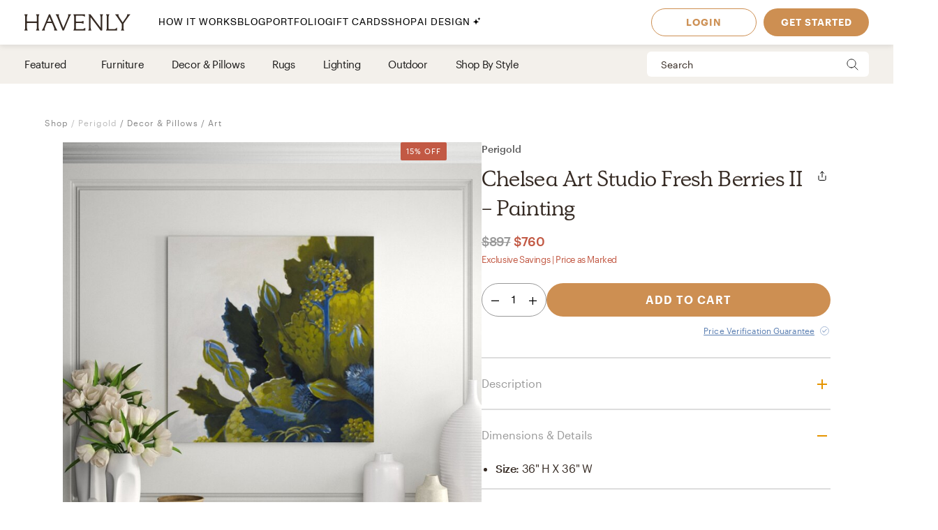

--- FILE ---
content_type: text/css; charset=UTF-8
request_url: https://havenly.com/_next/static/css/14e39e34ab93e58f.css
body_size: 3304
content:
.Button_isDesktopOnly___2ciz{display:none}@media(min-width:1024px){.Button_isDesktopOnly___2ciz{display:flex}}@keyframes NavLinks_fadeIn__FN9TT{0%{opacity:0}to{opacity:1}}@keyframes NavLinks_fadeOut__WS2Ry{0%{opacity:1}to{opacity:0}}@keyframes NavLinks_fadeDown__H0Bqo{0%{opacity:0;transform:translateY(-20px)}to{opacity:1;transform:none}}@keyframes NavLinks_fadeUp__EEoj1{0%{opacity:0;transform:translateY(20px)}to{opacity:1;transform:none}}@keyframes NavLinks_fadeLeft__57TMW{0%{opacity:0;transform:translateX(20px)}to{opacity:1;transform:none}}@keyframes NavLinks_fadeRight__7ooqD{0%{opacity:0;transform:translateX(-20px)}to{opacity:1;transform:none}}@keyframes NavLinks_pop__gzxbV{0%{opacity:0;transform:scale(.25)}50%{opacity:1;transform:scale(1.15)}65%{opacity:1;transform:scale(.9)}75%{opacity:1;transform:scale(1.05)}82%{opacity:1;transform:scale(.975)}90%{opacity:1;transform:scale(1.015)}to{opacity:1;transform:none}}@keyframes NavLinks_rotateSlideUpwards__8D_qF{0%{opacity:0;transform:translate3d(0,10px,-50px) rotateX(-10deg)}to{opacity:1;transform:none}}@keyframes NavLinks_popIn__X7fxr{0%{opacity:0;transform:scale(.65)}80%{opacity:1;transform:scale(1.05)}to{opacity:1;transform:none}}@keyframes NavLinks_pressAndRelease__ziwhQ{0%,to{transform:none}40%{transform:scale(.95)}}.NavLinks_NavLinks__yq9c4{display:flex;align-items:center;width:100%;height:100%;margin-right:3vw}.NavLinks_NavLinks__yq9c4 .NavLinks_Logo__h_BoL{position:relative;z-index:1040;line-height:0}.NavLinks_NavLinks__yq9c4 .NavLinks_Logo__h_BoL svg{height:24px}.NavLinks_NavLinks__yq9c4 .NavLinks_Logo__h_BoL path{fill:#362b24;transition:all .25s ease}.NavLinks_NavLinks__yq9c4 .NavLinks_Logo__h_BoL.NavLinks_Conflicting__4Uzq3 path{stroke:#fff;fill:#fff}.NavLinks_NavLinks__yq9c4 .NavLinks_MenuLinkList__Ax2lY{list-style-type:none;width:100%;margin:0;gap:clamp(5px,2vw,49px)}.NavLinks_NavLinks__yq9c4 .NavLinks_MenuLinkList__Ax2lY,.NavLinks_NavLinks__yq9c4 .NavLinks_MenuLinkList__Ax2lY .NavLinks_MenuLinkContainer__qXZrv{display:flex;align-items:center;justify-content:flex-start;height:100%}.NavLinks_NavLinks__yq9c4 .NavLinks_MenuLinkList__Ax2lY .NavLinks_MenuLinkContainer__qXZrv .NavLinks_MenuLinkTitle__RcjGA{position:relative;z-index:1040;cursor:pointer;display:flex;height:100%;align-items:center;transition:color .25s ease;white-space:nowrap}.NavLinks_NavLinks__yq9c4 .NavLinks_MenuLinkList__Ax2lY .NavLinks_MenuLinkContainer__qXZrv .NavLinks_MenuLinkTitle__RcjGA:hover{text-decoration:none}.NavLinks_NavLinks__yq9c4 .NavLinks_MenuLinkList__Ax2lY .NavLinks_MenuLinkContainer__qXZrv .NavLinks_MenuLinkTitle__RcjGA span:after{display:block;content:"";border-bottom:1px solid;transform:scaleX(0);transition:transform .25s ease-in-out 5ms}.NavLinks_NavLinks__yq9c4 .NavLinks_MenuLinkList__Ax2lY .NavLinks_MenuLinkContainer__qXZrv .NavLinks_MenuLinkTitle__RcjGA:hover span:after{transform:scaleX(1);text-decoration:none}.NavLinks_NavLinks__yq9c4 .NavLinks_MenuLinkList__Ax2lY .NavLinks_MenuLinkContainer__qXZrv .NavLinks_MenuLinkTitle__RcjGA.NavLinks_Conflicting__4Uzq3{color:#fff}.NavLinks_NavLinks__yq9c4 .NavLinks_MenuLinkList__Ax2lY .NavLinks_MenuLinkContainer__qXZrv .NavLinks_SubNavContainer__u_EDt{left:0;bottom:1px;position:absolute}.NavLinks_NavLinks__yq9c4 .NavLinks_MenuLinkList__Ax2lY .NavLinks_MenuLinkContainer__qXZrv .NavLinks_SubNavContainer__u_EDt .NavLinks_Outline__9IELz{width:auto;top:0;left:0;right:0;position:absolute;margin:0 30px}.NavLinks_NavLinks__yq9c4 .NavLinks_MenuLinkList__Ax2lY .NavLinks_MenuLinkContainer__qXZrv .NavLinks_SubNavContainer__u_EDt nav{display:flex;gap:10px;flex-direction:row;box-shadow:0 2px 2px -2px rgba(0,0,0,.1);background:#fff;justify-content:space-around;z-index:1040;width:100%;transition:all .3s;position:fixed;overflow:hidden;max-height:0;opacity:0}.NavLinks_NavLinks__yq9c4 .NavLinks_MenuLinkList__Ax2lY .NavLinks_MenuLinkContainer__qXZrv:hover .NavLinks_SubNavContainer__u_EDt nav{max-height:500px;opacity:1;padding:30px max(35px,calc((100vw - 1440px) / 2 + 35px))}.NavLinks_NavLinks__yq9c4 .NavLinks_OverrideWrapper__VUBTi{width:100%;text-align:center}@keyframes LoggedOutHeader_fadeIn__hoORV{0%{opacity:0}to{opacity:1}}@keyframes LoggedOutHeader_fadeOut__JJbf3{0%{opacity:1}to{opacity:0}}@keyframes LoggedOutHeader_fadeDown__pk11T{0%{opacity:0;transform:translateY(-20px)}to{opacity:1;transform:none}}@keyframes LoggedOutHeader_fadeUp__XlM_G{0%{opacity:0;transform:translateY(20px)}to{opacity:1;transform:none}}@keyframes LoggedOutHeader_fadeLeft__Ah4HI{0%{opacity:0;transform:translateX(20px)}to{opacity:1;transform:none}}@keyframes LoggedOutHeader_fadeRight__AjmTm{0%{opacity:0;transform:translateX(-20px)}to{opacity:1;transform:none}}@keyframes LoggedOutHeader_pop__f2eLa{0%{opacity:0;transform:scale(.25)}50%{opacity:1;transform:scale(1.15)}65%{opacity:1;transform:scale(.9)}75%{opacity:1;transform:scale(1.05)}82%{opacity:1;transform:scale(.975)}90%{opacity:1;transform:scale(1.015)}to{opacity:1;transform:none}}@keyframes LoggedOutHeader_rotateSlideUpwards__GpKlY{0%{opacity:0;transform:translate3d(0,10px,-50px) rotateX(-10deg)}to{opacity:1;transform:none}}@keyframes LoggedOutHeader_popIn__weRhu{0%{opacity:0;transform:scale(.65)}80%{opacity:1;transform:scale(1.05)}to{opacity:1;transform:none}}@keyframes LoggedOutHeader_pressAndRelease__KrEpo{0%,to{transform:none}40%{transform:scale(.95)}}.LoggedOutHeader_Opaque__aYkPX{background-color:#fff}.LoggedOutHeader_ButtonsContainer__QIKgL{z-index:1040;display:flex;align-items:center}.LoggedOutHeader_ButtonsContainer__QIKgL a{margin-left:10px;transition:all .25s ease}@keyframes CustomerHeader_fadeIn__cOXSz{0%{opacity:0}to{opacity:1}}@keyframes CustomerHeader_fadeOut__vszaz{0%{opacity:1}to{opacity:0}}@keyframes CustomerHeader_fadeDown__A_nLG{0%{opacity:0;transform:translateY(-20px)}to{opacity:1;transform:none}}@keyframes CustomerHeader_fadeUp__3Hrxx{0%{opacity:0;transform:translateY(20px)}to{opacity:1;transform:none}}@keyframes CustomerHeader_fadeLeft__BvSzS{0%{opacity:0;transform:translateX(20px)}to{opacity:1;transform:none}}@keyframes CustomerHeader_fadeRight__DvwK4{0%{opacity:0;transform:translateX(-20px)}to{opacity:1;transform:none}}@keyframes CustomerHeader_pop__RZVjO{0%{opacity:0;transform:scale(.25)}50%{opacity:1;transform:scale(1.15)}65%{opacity:1;transform:scale(.9)}75%{opacity:1;transform:scale(1.05)}82%{opacity:1;transform:scale(.975)}90%{opacity:1;transform:scale(1.015)}to{opacity:1;transform:none}}@keyframes CustomerHeader_rotateSlideUpwards__69yEl{0%{opacity:0;transform:translate3d(0,10px,-50px) rotateX(-10deg)}to{opacity:1;transform:none}}@keyframes CustomerHeader_popIn__aGIG6{0%{opacity:0;transform:scale(.65)}80%{opacity:1;transform:scale(1.05)}to{opacity:1;transform:none}}@keyframes CustomerHeader_pressAndRelease__6HGrI{0%,to{transform:none}40%{transform:scale(.95)}}.CustomerHeader_Opaque__3XtSF{background-color:#fff}.CustomerHeader_ButtonsContainer__yRYVd{z-index:1040;display:flex;align-items:center;gap:24px}@keyframes DesktopHeader_fadeIn__eDcot{0%{opacity:0}to{opacity:1}}@keyframes DesktopHeader_fadeOut__37vGO{0%{opacity:1}to{opacity:0}}@keyframes DesktopHeader_fadeDown__8Zp_k{0%{opacity:0;transform:translateY(-20px)}to{opacity:1;transform:none}}@keyframes DesktopHeader_fadeUp__lAAT7{0%{opacity:0;transform:translateY(20px)}to{opacity:1;transform:none}}@keyframes DesktopHeader_fadeLeft__VM2G2{0%{opacity:0;transform:translateX(20px)}to{opacity:1;transform:none}}@keyframes DesktopHeader_fadeRight__IUdJl{0%{opacity:0;transform:translateX(-20px)}to{opacity:1;transform:none}}@keyframes DesktopHeader_pop__FkWEc{0%{opacity:0;transform:scale(.25)}50%{opacity:1;transform:scale(1.15)}65%{opacity:1;transform:scale(.9)}75%{opacity:1;transform:scale(1.05)}82%{opacity:1;transform:scale(.975)}90%{opacity:1;transform:scale(1.015)}to{opacity:1;transform:none}}@keyframes DesktopHeader_rotateSlideUpwards__vSN_e{0%{opacity:0;transform:translate3d(0,10px,-50px) rotateX(-10deg)}to{opacity:1;transform:none}}@keyframes DesktopHeader_popIn__BWZnx{0%{opacity:0;transform:scale(.65)}80%{opacity:1;transform:scale(1.05)}to{opacity:1;transform:none}}@keyframes DesktopHeader_pressAndRelease__BUKH8{0%,to{transform:none}40%{transform:scale(.95)}}.DesktopHeader_DesktopHeader__gih0a{transition:background-color .25s ease;display:none}.DesktopHeader_DesktopHeader__gih0a:hover{background-color:#fff}@media(min-width:1100px){.DesktopHeader_DesktopHeader__gih0a{display:block}}.DesktopHeader_DesktopHeader__gih0a.DesktopHeader_isScrolled__qbeJ2{background-color:#fff}.DesktopHeader_DesktopHeader__gih0a>nav{padding:0 max(35px,calc((100vw - 1440px) / 2 + 35px));display:flex;align-items:center;justify-content:space-between;flex-direction:row;height:64px;min-height:64px}@keyframes SearchBar_fadeIn__GyaLl{0%{opacity:0}to{opacity:1}}@keyframes SearchBar_fadeOut__XG7zy{0%{opacity:1}to{opacity:0}}@keyframes SearchBar_fadeDown__91Ho3{0%{opacity:0;transform:translateY(-20px)}to{opacity:1;transform:none}}@keyframes SearchBar_fadeUp__ZA7Ft{0%{opacity:0;transform:translateY(20px)}to{opacity:1;transform:none}}@keyframes SearchBar_fadeLeft__5SDg8{0%{opacity:0;transform:translateX(20px)}to{opacity:1;transform:none}}@keyframes SearchBar_fadeRight__pp57y{0%{opacity:0;transform:translateX(-20px)}to{opacity:1;transform:none}}@keyframes SearchBar_pop__SBaNk{0%{opacity:0;transform:scale(.25)}50%{opacity:1;transform:scale(1.15)}65%{opacity:1;transform:scale(.9)}75%{opacity:1;transform:scale(1.05)}82%{opacity:1;transform:scale(.975)}90%{opacity:1;transform:scale(1.015)}to{opacity:1;transform:none}}@keyframes SearchBar_rotateSlideUpwards__cHcLC{0%{opacity:0;transform:translate3d(0,10px,-50px) rotateX(-10deg)}to{opacity:1;transform:none}}@keyframes SearchBar_popIn__yFOgl{0%{opacity:0;transform:scale(.65)}80%{opacity:1;transform:scale(1.05)}to{opacity:1;transform:none}}@keyframes SearchBar_pressAndRelease__gGDik{0%,to{transform:none}40%{transform:scale(.95)}}.SearchBar_Desktop__YA551{display:none}@media(min-width:1100px){.SearchBar_Desktop__YA551{display:block}}.SearchBar_Mobile___x2TM{display:block}@media(min-width:1100px){.SearchBar_Mobile___x2TM{display:none}}.SearchBar_Mobile___x2TM .SearchBar_Search__P_qOD svg{transform:translateY(-2px)}.SearchBar_SearchBox__ttl4i{display:flex;border-radius:6px;align-items:center}@media(min-width:1100px){.SearchBar_SearchBox__ttl4i{background-color:#fff;width:260px;height:36px;padding:0 9px 0 18px}}@media(min-width:1280px){.SearchBar_SearchBox__ttl4i{width:318px}}@media(min-width:1100px){.SearchBar_SearchBox__ttl4i.SearchBar_Focus__K4n9a{outline:1px solid #5b7fb2}}.SearchBar_SearchBox__ttl4i input{flex:1 1 auto;border:none;outline:none;color:#362b24;font-size:16px;line-height:45px}.SearchBar_SearchBox__ttl4i input::-moz-placeholder{color:#362b24;font-size:14px}.SearchBar_SearchBox__ttl4i input:-ms-input-placeholder{color:#362b24;font-size:14px}.SearchBar_SearchBox__ttl4i input::placeholder{color:#362b24;font-size:14px}@media(min-width:1100px){.SearchBar_SearchBox__ttl4i input{font-family:Graphik,sans-serif;font-weight:400;--webkit-font-smoothing:antialiased;text-rendering:optimizeLegibility;font-size:14px;line-height:14px}}.SearchBar_SearchBox__ttl4i .SearchBar_Spinner__ZiNIn{padding-right:6px;height:25px;opacity:.7}.SearchBar_SearchBox__ttl4i .SearchBar_Search__P_qOD{flex:0 0 auto;border:none}.SearchBar_SearchBox__ttl4i .SearchBar_Search__P_qOD svg{height:17px;width:17px}.SearchBar_SearchBox__ttl4i .SearchBar_Search__P_qOD svg path{fill:transparent}@keyframes NavLinks_fadeIn__GLvnu{0%{opacity:0}to{opacity:1}}@keyframes NavLinks_fadeOut__RVzKB{0%{opacity:1}to{opacity:0}}@keyframes NavLinks_fadeDown__0bhBN{0%{opacity:0;transform:translateY(-20px)}to{opacity:1;transform:none}}@keyframes NavLinks_fadeUp__E7ZEG{0%{opacity:0;transform:translateY(20px)}to{opacity:1;transform:none}}@keyframes NavLinks_fadeLeft__8glGv{0%{opacity:0;transform:translateX(20px)}to{opacity:1;transform:none}}@keyframes NavLinks_fadeRight__Kche4{0%{opacity:0;transform:translateX(-20px)}to{opacity:1;transform:none}}@keyframes NavLinks_pop__olg7Z{0%{opacity:0;transform:scale(.25)}50%{opacity:1;transform:scale(1.15)}65%{opacity:1;transform:scale(.9)}75%{opacity:1;transform:scale(1.05)}82%{opacity:1;transform:scale(.975)}90%{opacity:1;transform:scale(1.015)}to{opacity:1;transform:none}}@keyframes NavLinks_rotateSlideUpwards__M_eF1{0%{opacity:0;transform:translate3d(0,10px,-50px) rotateX(-10deg)}to{opacity:1;transform:none}}@keyframes NavLinks_popIn__dyl19{0%{opacity:0;transform:scale(.65)}80%{opacity:1;transform:scale(1.05)}to{opacity:1;transform:none}}@keyframes NavLinks_pressAndRelease__KXyyl{0%,to{transform:none}40%{transform:scale(.95)}}.NavLinks_TabHeader__BU0KM{width:100%;padding:21px 0 16px;border:none}.NavLinks_TabHeader__BU0KM.NavLinks_isOpen__R_LtM{padding-bottom:0}.NavLinks_TabHeader__BU0KM>a{display:block;text-align:left}.NavLinks_TabHeader__BU0KM>div{display:flex}.NavLinks_Icon__tTCF5{margin-left:auto}.NavLinks_Icon__tTCF5 svg path{stroke:#e59400;fill:#e59400}.NavLinks_Icon__tTCF5 .NavLinks_IsPaginated__95omX svg path{fill:none}.NavLinks_NavLink__JQLJG{display:block;text-align:left;margin-top:14px;padding:0}.NavLinks_MegaTab__rAvZa{flex-direction:column;margin-top:14px;margin-bottom:33px}.NavLinks_MegaTab__rAvZa:last-child{margin-bottom:13px}.NavLinks_MegaTitle__PgbNY{display:block;text-align:left;font-weight:600}.NavLinks_Divider__jGsxO{border-bottom:1px solid #beac9e!important}.NavLinks_Divider__jGsxO.NavLinks_isOpen__R_LtM{margin-top:30px}@keyframes Social_fadeIn__bKKdE{0%{opacity:0}to{opacity:1}}@keyframes Social_fadeOut__pIj9C{0%{opacity:1}to{opacity:0}}@keyframes Social_fadeDown__uEFdD{0%{opacity:0;transform:translateY(-20px)}to{opacity:1;transform:none}}@keyframes Social_fadeUp__Bb8SI{0%{opacity:0;transform:translateY(20px)}to{opacity:1;transform:none}}@keyframes Social_fadeLeft__Aohky{0%{opacity:0;transform:translateX(20px)}to{opacity:1;transform:none}}@keyframes Social_fadeRight___5E4E{0%{opacity:0;transform:translateX(-20px)}to{opacity:1;transform:none}}@keyframes Social_pop__WekcV{0%{opacity:0;transform:scale(.25)}50%{opacity:1;transform:scale(1.15)}65%{opacity:1;transform:scale(.9)}75%{opacity:1;transform:scale(1.05)}82%{opacity:1;transform:scale(.975)}90%{opacity:1;transform:scale(1.015)}to{opacity:1;transform:none}}@keyframes Social_rotateSlideUpwards__97qLW{0%{opacity:0;transform:translate3d(0,10px,-50px) rotateX(-10deg)}to{opacity:1;transform:none}}@keyframes Social_popIn__JXafB{0%{opacity:0;transform:scale(.65)}80%{opacity:1;transform:scale(1.05)}to{opacity:1;transform:none}}@keyframes Social_pressAndRelease__ztMqL{0%,to{transform:none}40%{transform:scale(.95)}}.Social_Social__3S9D9{margin:32px 0}.Social_Social__3S9D9>a{margin-right:30px}.Social_Social__3S9D9 svg path{fill:#304561}@keyframes CustomerHeader_fadeIn__hC2PV{0%{opacity:0}to{opacity:1}}@keyframes CustomerHeader_fadeOut___ZM3d{0%{opacity:1}to{opacity:0}}@keyframes CustomerHeader_fadeDown__MVq6J{0%{opacity:0;transform:translateY(-20px)}to{opacity:1;transform:none}}@keyframes CustomerHeader_fadeUp__G1qK0{0%{opacity:0;transform:translateY(20px)}to{opacity:1;transform:none}}@keyframes CustomerHeader_fadeLeft__umTf1{0%{opacity:0;transform:translateX(20px)}to{opacity:1;transform:none}}@keyframes CustomerHeader_fadeRight__3ehlp{0%{opacity:0;transform:translateX(-20px)}to{opacity:1;transform:none}}@keyframes CustomerHeader_pop__JMuGm{0%{opacity:0;transform:scale(.25)}50%{opacity:1;transform:scale(1.15)}65%{opacity:1;transform:scale(.9)}75%{opacity:1;transform:scale(1.05)}82%{opacity:1;transform:scale(.975)}90%{opacity:1;transform:scale(1.015)}to{opacity:1;transform:none}}@keyframes CustomerHeader_rotateSlideUpwards__KsW3y{0%{opacity:0;transform:translate3d(0,10px,-50px) rotateX(-10deg)}to{opacity:1;transform:none}}@keyframes CustomerHeader_popIn__rs3EI{0%{opacity:0;transform:scale(.65)}80%{opacity:1;transform:scale(1.05)}to{opacity:1;transform:none}}@keyframes CustomerHeader_pressAndRelease__Haknm{0%,to{transform:none}40%{transform:scale(.95)}}.CustomerHeader_CustomerHeader__Nc1ij{padding:8px 20px 35px}.CustomerHeader_SearchWrapper___n_d_{align-items:center;border-bottom:1px solid #beac9e!important;display:flex;height:70px}.CustomerHeader_SearchWrapper___n_d_ input{background-color:transparent;height:100%;padding-top:6px}.CustomerHeader_SearchWrapper___n_d_ input::-moz-placeholder{font-size:20px;opacity:.7;color:#304561}.CustomerHeader_SearchWrapper___n_d_ input:-ms-input-placeholder{font-size:20px;opacity:.7;color:#304561}.CustomerHeader_SearchWrapper___n_d_ input::placeholder{font-size:20px;opacity:.7;color:#304561}.CustomerHeader_SearchWrapper___n_d_ button{background-color:transparent}.CustomerHeader_SearchWrapper___n_d_ button svg{margin-right:10px}.CustomerHeader_SearchWrapper___n_d_ button svg path{stroke:#304561;stroke-width:1.2}.CustomerHeader_SearchWrapper___n_d_.CustomerHeader_ShowCloseIcon__1ZcmL button:last-of-type svg{height:15px;width:15px}.CustomerHeader_SearchWrapper___n_d_.CustomerHeader_ShowCloseIcon__1ZcmL button:last-of-type svg path{fill:#362b24;stroke:#362b24}@keyframes LoggedOutHeader_fadeIn__ALByG{0%{opacity:0}to{opacity:1}}@keyframes LoggedOutHeader_fadeOut__hWIw0{0%{opacity:1}to{opacity:0}}@keyframes LoggedOutHeader_fadeDown__c_n7n{0%{opacity:0;transform:translateY(-20px)}to{opacity:1;transform:none}}@keyframes LoggedOutHeader_fadeUp__dheE5{0%{opacity:0;transform:translateY(20px)}to{opacity:1;transform:none}}@keyframes LoggedOutHeader_fadeLeft__4Wudr{0%{opacity:0;transform:translateX(20px)}to{opacity:1;transform:none}}@keyframes LoggedOutHeader_fadeRight__n7di0{0%{opacity:0;transform:translateX(-20px)}to{opacity:1;transform:none}}@keyframes LoggedOutHeader_pop__t1Xm8{0%{opacity:0;transform:scale(.25)}50%{opacity:1;transform:scale(1.15)}65%{opacity:1;transform:scale(.9)}75%{opacity:1;transform:scale(1.05)}82%{opacity:1;transform:scale(.975)}90%{opacity:1;transform:scale(1.015)}to{opacity:1;transform:none}}@keyframes LoggedOutHeader_rotateSlideUpwards__OuOM8{0%{opacity:0;transform:translate3d(0,10px,-50px) rotateX(-10deg)}to{opacity:1;transform:none}}@keyframes LoggedOutHeader_popIn__te1rI{0%{opacity:0;transform:scale(.65)}80%{opacity:1;transform:scale(1.05)}to{opacity:1;transform:none}}@keyframes LoggedOutHeader_pressAndRelease__IXwem{0%,to{transform:none}40%{transform:scale(.95)}}.LoggedOutHeader_LoggedOutHeader__rjVDY{padding:8px 20px 35px}.LoggedOutHeader_SearchWrapper__yF6pE{align-items:center;border-bottom:1px solid #beac9e!important;display:flex;height:70px}.LoggedOutHeader_SearchWrapper__yF6pE input{background-color:transparent;height:100%;padding-top:6px}.LoggedOutHeader_SearchWrapper__yF6pE input::-moz-placeholder{font-size:20px;opacity:.7;color:#304561}.LoggedOutHeader_SearchWrapper__yF6pE input:-ms-input-placeholder{font-size:20px;opacity:.7;color:#304561}.LoggedOutHeader_SearchWrapper__yF6pE input::placeholder{font-size:20px;opacity:.7;color:#304561}.LoggedOutHeader_SearchWrapper__yF6pE button{background-color:transparent}.LoggedOutHeader_SearchWrapper__yF6pE button svg{margin-right:10px}.LoggedOutHeader_SearchWrapper__yF6pE button svg path{stroke:#304561;stroke-width:1.2}.LoggedOutHeader_Links__8IJnr{display:flex;flex-direction:column;margin-top:64px}.LoggedOutHeader_Links__8IJnr>a{color:#304561;max-width:120px;margin-bottom:27px}.LoggedOutHeader_Links__8IJnr>a:last-child{margin-bottom:54px}@keyframes MobileHeader_fadeIn__S_ZOf{0%{opacity:0}to{opacity:1}}@keyframes MobileHeader_fadeOut__fZJVB{0%{opacity:1}to{opacity:0}}@keyframes MobileHeader_fadeDown__YWOhC{0%{opacity:0;transform:translateY(-20px)}to{opacity:1;transform:none}}@keyframes MobileHeader_fadeUp__OyXl4{0%{opacity:0;transform:translateY(20px)}to{opacity:1;transform:none}}@keyframes MobileHeader_fadeLeft___JM7i{0%{opacity:0;transform:translateX(20px)}to{opacity:1;transform:none}}@keyframes MobileHeader_fadeRight__zwCeK{0%{opacity:0;transform:translateX(-20px)}to{opacity:1;transform:none}}@keyframes MobileHeader_pop__IGj_e{0%{opacity:0;transform:scale(.25)}50%{opacity:1;transform:scale(1.15)}65%{opacity:1;transform:scale(.9)}75%{opacity:1;transform:scale(1.05)}82%{opacity:1;transform:scale(.975)}90%{opacity:1;transform:scale(1.015)}to{opacity:1;transform:none}}@keyframes MobileHeader_rotateSlideUpwards__brOY5{0%{opacity:0;transform:translate3d(0,10px,-50px) rotateX(-10deg)}to{opacity:1;transform:none}}@keyframes MobileHeader_popIn__OgTFe{0%{opacity:0;transform:scale(.65)}80%{opacity:1;transform:scale(1.05)}to{opacity:1;transform:none}}@keyframes MobileHeader_pressAndRelease__pHPRq{0%,to{transform:none}40%{transform:scale(.95)}}.MobileHeader_MobileHeader__2fhON{position:relative;width:100%;z-index:1040;display:block}.MobileHeader_MobileHeader__2fhON.MobileHeader_isOpen__UyriG{position:fixed}.MobileHeader_MobileHeader__2fhON p{margin:0}.MobileHeader_MobileHeader__2fhON a:hover{text-decoration:none}@media(min-width:1100px){.MobileHeader_MobileHeader__2fhON{display:none}}.MobileHeader_Nav__U_7AK{position:absolute;transform:translateX(-100%);transition:transform .4s;height:100vh;width:100vw}.MobileHeader_Nav__U_7AK.MobileHeader_isOpen__UyriG{transform:translateX(0)}.MobileHeader_Header__79RKN{transition:background-color .25s ease;display:flex;align-items:center;justify-content:space-between;height:64px;padding:0 15px;background-color:#e8e5de}.MobileHeader_Header__79RKN.MobileHeader_isScrolled__BM4b3{background-color:#e8e5de}.MobileHeader_Header__79RKN .MobileHeader_isTransparent__M8JKP{background-color:transparent}.MobileHeader_Header__79RKN .MobileHeader_isTransparent__M8JKP:hover{background-color:#fff}.MobileHeader_Header__79RKN .MobileHeader_Logo__yyA8F svg path{stroke-width:.3px}.MobileHeader_Header__79RKN .MobileHeader_Logo__yyA8F.MobileHeader_Conflicting__l3MKw:not(.MobileHeader_isOpen__UyriG) svg path{stroke:#fff;fill:#fff}.MobileHeader_Header__79RKN .MobileHeader_IconContainer__JWRxi{display:flex;align-items:center;justify-content:space-between;gap:15px}.MobileHeader_Hamburguer__0_ycF{width:30px;height:30px;vertical-align:baseline;margin-left:15px;padding:0;border:none;background-color:inherit}.MobileHeader_Hamburguer__0_ycF .MobileHeader_Line__uIrug{background-color:#362b24;height:1px;transition:transform .3s ease;width:100%}.MobileHeader_Hamburguer__0_ycF .MobileHeader_Line__uIrug:first-child{transform:translateY(-10px)}.MobileHeader_Hamburguer__0_ycF .MobileHeader_Line__uIrug:nth-child(2){transform:translateY(0)}.MobileHeader_Hamburguer__0_ycF .MobileHeader_Line__uIrug:nth-child(3){transform:translateY(10px)}.MobileHeader_Hamburguer__0_ycF.MobileHeader_Conflicting__l3MKw:not(.MobileHeader_isOpen__UyriG) .MobileHeader_Line__uIrug{background-color:#fff}.MobileHeader_Hamburguer__0_ycF.MobileHeader_isOpen__UyriG .MobileHeader_Line__uIrug:first-child{transform:translateY(0) rotate(-45deg)}.MobileHeader_Hamburguer__0_ycF.MobileHeader_isOpen__UyriG .MobileHeader_Line__uIrug:nth-child(2){display:none}.MobileHeader_Hamburguer__0_ycF.MobileHeader_isOpen__UyriG .MobileHeader_Line__uIrug:nth-child(3){transform:translateY(0) rotate(45deg)}.MobileHeader_Content__EpT_R{height:calc(100% - 64px);background-color:#f3f0eb;overflow-y:auto}@keyframes Header_fadeIn__d9UU4{0%{opacity:0}to{opacity:1}}@keyframes Header_fadeOut__Fp2LH{0%{opacity:1}to{opacity:0}}@keyframes Header_fadeDown__6syU_{0%{opacity:0;transform:translateY(-20px)}to{opacity:1;transform:none}}@keyframes Header_fadeUp__I2zg8{0%{opacity:0;transform:translateY(20px)}to{opacity:1;transform:none}}@keyframes Header_fadeLeft__yVS3c{0%{opacity:0;transform:translateX(20px)}to{opacity:1;transform:none}}@keyframes Header_fadeRight__Bd0Dy{0%{opacity:0;transform:translateX(-20px)}to{opacity:1;transform:none}}@keyframes Header_pop__a2zrN{0%{opacity:0;transform:scale(.25)}50%{opacity:1;transform:scale(1.15)}65%{opacity:1;transform:scale(.9)}75%{opacity:1;transform:scale(1.05)}82%{opacity:1;transform:scale(.975)}90%{opacity:1;transform:scale(1.015)}to{opacity:1;transform:none}}@keyframes Header_rotateSlideUpwards__5DSzG{0%{opacity:0;transform:translate3d(0,10px,-50px) rotateX(-10deg)}to{opacity:1;transform:none}}@keyframes Header_popIn__nRXHq{0%{opacity:0;transform:scale(.65)}80%{opacity:1;transform:scale(1.05)}to{opacity:1;transform:none}}@keyframes Header_pressAndRelease__E2Epj{0%,to{transform:none}40%{transform:scale(.95)}}.Header_HeaderContainer__lOhrI{position:relative;width:100%;z-index:1040;box-shadow:0 2px 8px 0 rgba(0,0,0,.1);transition:all .25s ease}.Header_HeaderContainer__lOhrI.Header_hasSubNav__MyP2K{box-shadow:none}.Header_isPositionFixed__2giA9{position:fixed;top:0;z-index:1040;box-shadow:none}.Header_isPositionFixed__2giA9.Header_isScrolled__bm0Ea{box-shadow:0 2px 8px 0 rgba(0,0,0,.1)}.DefaultTemplate_Page__ZM87n{position:relative;display:flex;flex-direction:column}.DefaultTemplate_Page__ZM87n.DefaultTemplate_Fullscreen__z0F4i{transition:height .1s ease-in-out}@supports(-webkit-touch-callout:none){.DefaultTemplate_Page__ZM87n.DefaultTemplate_Fullscreen__z0F4i{height:100%}}@supports not (-webkit-touch-callout:none){.DefaultTemplate_Page__ZM87n.DefaultTemplate_Fullscreen__z0F4i{height:100vh}}
/*# sourceMappingURL=14e39e34ab93e58f.css.map*/

--- FILE ---
content_type: application/javascript; charset=UTF-8
request_url: https://havenly.com/_next/static/chunks/webpack-bc074ece2c8505e6.js
body_size: 4610
content:
!function(){"use strict";var e={},c={};function a(t){var d=c[t];if(void 0!==d)return d.exports;var f=c[t]={id:t,loaded:!1,exports:{}},r=!0;try{e[t].call(f.exports,f,f.exports,a),r=!1}finally{r&&delete c[t]}return f.loaded=!0,f.exports}a.m=e,function(){var e=[];a.O=function(c,t,d,f){if(!t){var r=1/0;for(i=0;i<e.length;i++){t=e[i][0],d=e[i][1],f=e[i][2];for(var n=!0,b=0;b<t.length;b++)(!1&f||r>=f)&&Object.keys(a.O).every((function(e){return a.O[e](t[b])}))?t.splice(b--,1):(n=!1,f<r&&(r=f));if(n){e.splice(i--,1);var o=d();void 0!==o&&(c=o)}}return c}f=f||0;for(var i=e.length;i>0&&e[i-1][2]>f;i--)e[i]=e[i-1];e[i]=[t,d,f]}}(),a.n=function(e){var c=e&&e.__esModule?function(){return e.default}:function(){return e};return a.d(c,{a:c}),c},function(){var e,c=Object.getPrototypeOf?function(e){return Object.getPrototypeOf(e)}:function(e){return e.__proto__};a.t=function(t,d){if(1&d&&(t=this(t)),8&d)return t;if("object"===typeof t&&t){if(4&d&&t.__esModule)return t;if(16&d&&"function"===typeof t.then)return t}var f=Object.create(null);a.r(f);var r={};e=e||[null,c({}),c([]),c(c)];for(var n=2&d&&t;"object"==typeof n&&!~e.indexOf(n);n=c(n))Object.getOwnPropertyNames(n).forEach((function(e){r[e]=function(){return t[e]}}));return r.default=function(){return t},a.d(f,r),f}}(),a.d=function(e,c){for(var t in c)a.o(c,t)&&!a.o(e,t)&&Object.defineProperty(e,t,{enumerable:!0,get:c[t]})},a.f={},a.e=function(e){return Promise.all(Object.keys(a.f).reduce((function(c,t){return a.f[t](e,c),c}),[]))},a.u=function(e){return 6326===e?"static/chunks/6326-830665f6b79a1a90.js":3860===e?"static/chunks/3860-3bcdcfcaa4b943f2.js":6130===e?"static/chunks/6130-21f4f350a0629803.js":9382===e?"static/chunks/9382-0e7fe7b197fdddb7.js":9738===e?"static/chunks/9738-ebc7628ddd20fb6c.js":6497===e?"static/chunks/6497-4099159d1c28df0e.js":2e3===e?"static/chunks/2000-a3bb2cb5cc553a3d.js":7918===e?"static/chunks/7918-a2010700a139fabe.js":9894===e?"static/chunks/9894-899285b52422629d.js":6456===e?"static/chunks/6456-315027a6c0ef028c.js":3808===e?"static/chunks/3808-f61cb3bae96e33a5.js":2288===e?"static/chunks/2288-729a19c53fbd8ce0.js":9395===e?"static/chunks/9395-805e99ec10bbf126.js":502===e?"static/chunks/502-8d197f3fb7fb09dd.js":9303===e?"static/chunks/9303-ea2a7d1a4f7d8df5.js":3413===e?"static/chunks/3413-ab59a98270655ef0.js":6748===e?"static/chunks/6748-9b1746d0fc70dc0b.js":"static/chunks/"+({261:"reactPlayerKaltura",2121:"reactPlayerFacebook",2546:"reactPlayerStreamable",2741:"46c52536",3743:"reactPlayerVimeo",4439:"reactPlayerYouTube",4667:"reactPlayerMixcloud",5515:"16929ed0",6011:"reactPlayerFilePlayer",6125:"reactPlayerSoundCloud",6216:"reactPlayerTwitch",7596:"reactPlayerDailyMotion",7664:"reactPlayerPreview",8055:"reactPlayerWistia",8888:"reactPlayerVidyard"}[e]||e)+"."+{27:"fe625360c7ed1b81",168:"17b79037e9de67e8",261:"b64e1df689ffb72e",304:"c01f0082f8bd6c1c",371:"0d78755c066032ac",466:"b633f8ec4124a5bc",2064:"60a7851c12e7752d",2121:"d8b84725060f629e",2404:"29f7365821af1b15",2546:"1d82efd996abb4a1",2661:"cdbcf7b14ae2bfd5",2741:"4964eaee920bf74b",3542:"44541244ce4d06e6",3743:"e937fbdca3ffe0cf",4439:"c3d075f77f9cfb10",4655:"7b6b89b2c04b51ec",4667:"b93fcdd172e637ad",4856:"a083258724364dc2",5012:"f7e1e90dbe12d2ac",5515:"39b8f48a0f9c7c99",5594:"c63f8c219b4370c8",5596:"775075592a6af27a",5875:"87a5064dddd95287",6011:"8938251fb65714c9",6125:"080c790fe832eb35",6216:"974b77ae2e672ee4",6636:"7766e9c8a6923e84",6815:"2cf92776850bd1c7",6824:"898b32c314ac3d2c",7596:"744313cf3529db85",7664:"04895fdd80624ef6",7891:"27e41dd77e3f1cbc",7960:"c04efbdda055a4ae",8055:"c11f3442ba7d93c9",8187:"7f7be6122e64f20a",8405:"dd640da3cb05e54d",8888:"eebabd5bfe9afdd8",9715:"48e1e6af01d7678b",9819:"e3239235f195d4de"}[e]+".js"},a.miniCssF=function(e){return"static/css/"+{27:"f3d2e2b779800806",304:"9e3c2b3c2f4c8872",371:"8e3a6f29c4d5056a",425:"85caae115233e074",466:"91e0e0619b2f7ca0",474:"5033b68bf04ad7cb",658:"0db2d494ce2b81fa",763:"511a76226c337503",854:"ee976e1665915c79",951:"817845c00c128062",952:"37cab816b9f65ed5",1006:"5bcef6039f7be017",1187:"c8bf786c7d997ff9",1240:"ae34e712ff7f0aa1",1400:"ee66acd73596acfb",1401:"7df2cc4726156f11",1637:"7b66aa22dec3eb6f",1673:"e378645a00041ba2",1698:"2381e02a07bf9562",1820:"14698dd30bd974d2",1873:"6af598405832c8b8",1905:"37739987d9246028",1965:"37cab816b9f65ed5",2e3:"14e39e34ab93e58f",2044:"bcaced11e257ff2a",2047:"456560e2ee75f30a",2197:"91fb0f9ee42acc44",2223:"d09b22e1698e4028",2347:"80ff41577ee25e98",2374:"596cee8d30251261",2388:"7b1fd57fcb2bbe11",2395:"f0fcd59e73b48f4a",2404:"68e76bf37ffc71ff",2487:"7f5dae5cc4495d88",2492:"a71c300f0901c1b2",2517:"a032874dacc601f4",2661:"d4cea8257c9cfd64",2682:"2d5f8f0d2ff0b1a1",2804:"53529b4286c09b52",2808:"644a2cd9a8def388",2854:"aa654f7b012c1aa9",2888:"93f045d819b9a750",2935:"aca9169c3222a715",2967:"c8bf786c7d997ff9",3198:"e9f806635cbfb371",3213:"9dc0f6d815822551",3291:"37cab816b9f65ed5",3459:"24cf322732a911ce",3490:"36162d2a08937433",3542:"c5178a4739b495ea",3593:"37cab816b9f65ed5",3780:"cbbbb740c91ee9f1",3902:"5d4a4c24ba599c77",3915:"37cab816b9f65ed5",3917:"c3212450a9a00254",3966:"03f249eb04a6c4c0",4110:"be78e56cc68db252",4150:"9507ea913cd27e04",4248:"c8bf786c7d997ff9",4351:"88023b25a02f0a0f",4400:"c8bf786c7d997ff9",4655:"1ae06d2750ad98db",4759:"b1979619f073585c",4820:"91fb0f9ee42acc44",4856:"9b540d7a47773f64",5012:"14716ae3be384f01",5049:"18bbdd1dd5488963",5241:"faebcb0d12258113",5248:"09c26f46546458e8",5405:"546d418add5ec582",5414:"b977a58102de8f67",5471:"89abdeed463ddb6c",5486:"a4bbc800806ce254",5511:"a74c6519e04f3312",5564:"385e89a33c41bbd1",5594:"ae137277533d7109",5596:"809adb2d28070e78",5650:"6a0b733bc6f956a5",5871:"8d40dca961e052f6",5875:"8186375629bf7563",5929:"7f6aa2c95d160b65",5965:"37cab816b9f65ed5",5998:"b7732ab7199a1900",6189:"774a7be84d5080ac",6254:"306ac0e09090e4dd",6293:"c8bf786c7d997ff9",6385:"b5554044f7fd8e5b",6464:"ec57b01e2d0bda47",6497:"dc93db6eb80328fa",6515:"b400b3a95c50d0ca",6519:"effa997ccb66a3ac",6565:"e5e33ced7487d55f",6636:"7fb1e73f2c0d6810",6742:"79fa00cb043fe696",6792:"e661901b69efa8ee",6799:"e98d044a4c6e16e9",6815:"a6a5063038ef027f",6824:"ca8784b3e251da8f",6849:"7f8636b57e769fac",6876:"902793b6bada9308",6884:"8c58fe2ec413ef4a",6917:"5fcd216117a7361f",7011:"f80e447a3c723b19",7320:"4ca98a2d7574323b",7445:"99f90b04ace9bf67",7447:"52e962f896453f3a",7658:"4fa38941fa4e8b48",7662:"a9e0d989451cc646",7754:"aedb7b6c7866ec1a",7891:"301f137540bbc428",7905:"c47ce4be4b009e40",7960:"0cdb4ae84e55d91b",8149:"3e787ca0ec0d9a71",8248:"c8bf786c7d997ff9",8266:"c8bf786c7d997ff9",8327:"2334a9cb843854d3",8455:"68d574f10d4ee615",8471:"7a82e5b46c3da6dc",8744:"078f17ec735eb260",8915:"130dcf660d89bd83",8971:"93e03f336bf59cf8",9038:"92f15079c8097b70",9091:"c8bf786c7d997ff9",9103:"faebcb0d12258113",9190:"f89a06e1e341bb3b",9195:"06609e8245c76d8d",9224:"5668167926319cbb",9378:"823ee45298edde4f",9395:"75f98f2a31a856ed",9411:"fff1e436dc65b3f5",9423:"37cab816b9f65ed5",9491:"a4aa4f827cbe2899",9558:"92f15079c8097b70",9566:"1ec5e47c4c921962",9629:"4d83dc3f49de0711",9641:"1ba64c10df9ab9e5",9654:"6db8ea9cf578169d",9715:"8369b9d9efa193d8",9753:"9fdaecac9c719a24",9922:"0450ceeae03e58c4",9939:"a0d9c0592dbfe6c0"}[e]+".css"},a.g=function(){if("object"===typeof globalThis)return globalThis;try{return this||new Function("return this")()}catch(e){if("object"===typeof window)return window}}(),a.hmd=function(e){return(e=Object.create(e)).children||(e.children=[]),Object.defineProperty(e,"exports",{enumerable:!0,set:function(){throw new Error("ES Modules may not assign module.exports or exports.*, Use ESM export syntax, instead: "+e.id)}}),e},a.o=function(e,c){return Object.prototype.hasOwnProperty.call(e,c)},function(){var e={},c="_N_E:";a.l=function(t,d,f,r){if(e[t])e[t].push(d);else{var n,b;if(void 0!==f)for(var o=document.getElementsByTagName("script"),i=0;i<o.length;i++){var u=o[i];if(u.getAttribute("src")==t||u.getAttribute("data-webpack")==c+f){n=u;break}}n||(b=!0,(n=document.createElement("script")).charset="utf-8",n.timeout=120,a.nc&&n.setAttribute("nonce",a.nc),n.setAttribute("data-webpack",c+f),n.src=a.tu(t)),e[t]=[d];var s=function(c,a){n.onerror=n.onload=null,clearTimeout(l);var d=e[t];if(delete e[t],n.parentNode&&n.parentNode.removeChild(n),d&&d.forEach((function(e){return e(a)})),c)return c(a)},l=setTimeout(s.bind(null,void 0,{type:"timeout",target:n}),12e4);n.onerror=s.bind(null,n.onerror),n.onload=s.bind(null,n.onload),b&&document.head.appendChild(n)}}}(),a.r=function(e){"undefined"!==typeof Symbol&&Symbol.toStringTag&&Object.defineProperty(e,Symbol.toStringTag,{value:"Module"}),Object.defineProperty(e,"__esModule",{value:!0})},a.nmd=function(e){return e.paths=[],e.children||(e.children=[]),e},function(){var e;a.tt=function(){return void 0===e&&(e={createScriptURL:function(e){return e}},"undefined"!==typeof trustedTypes&&trustedTypes.createPolicy&&(e=trustedTypes.createPolicy("nextjs#bundler",e))),e}}(),a.tu=function(e){return a.tt().createScriptURL(e)},a.p="/_next/",function(){var e=function(e){return new Promise((function(c,t){var d=a.miniCssF(e),f=a.p+d;if(function(e,c){for(var a=document.getElementsByTagName("link"),t=0;t<a.length;t++){var d=(r=a[t]).getAttribute("data-href")||r.getAttribute("href");if("stylesheet"===r.rel&&(d===e||d===c))return r}var f=document.getElementsByTagName("style");for(t=0;t<f.length;t++){var r;if((d=(r=f[t]).getAttribute("data-href"))===e||d===c)return r}}(d,f))return c();!function(e,c,a,t){var d=document.createElement("link");d.rel="stylesheet",d.type="text/css",d.onerror=d.onload=function(f){if(d.onerror=d.onload=null,"load"===f.type)a();else{var r=f&&("load"===f.type?"missing":f.type),n=f&&f.target&&f.target.href||c,b=new Error("Loading CSS chunk "+e+" failed.\n("+n+")");b.code="CSS_CHUNK_LOAD_FAILED",b.type=r,b.request=n,d.parentNode.removeChild(d),t(b)}},d.href=c,document.head.appendChild(d)}(e,f,c,t)}))},c={2272:0};a.f.miniCss=function(a,t){c[a]?t.push(c[a]):0!==c[a]&&{27:1,304:1,371:1,466:1,2e3:1,2404:1,2661:1,3542:1,4655:1,4856:1,5012:1,5594:1,5596:1,5875:1,6497:1,6636:1,6815:1,6824:1,7891:1,7960:1,9395:1,9715:1}[a]&&t.push(c[a]=e(a).then((function(){c[a]=0}),(function(e){throw delete c[a],e})))}}(),function(){var e={2272:0,5471:0,5414:0,7320:0};a.f.j=function(c,t){var d=a.o(e,c)?e[c]:void 0;if(0!==d)if(d)t.push(d[2]);else if(/^(54(14|71)|2272|7320)$/.test(c))e[c]=0;else{var f=new Promise((function(a,t){d=e[c]=[a,t]}));t.push(d[2]=f);var r=a.p+a.u(c),n=new Error;a.l(r,(function(t){if(a.o(e,c)&&(0!==(d=e[c])&&(e[c]=void 0),d)){var f=t&&("load"===t.type?"missing":t.type),r=t&&t.target&&t.target.src;n.message="Loading chunk "+c+" failed.\n("+f+": "+r+")",n.name="ChunkLoadError",n.type=f,n.request=r,d[1](n)}}),"chunk-"+c,c)}},a.O.j=function(c){return 0===e[c]};var c=function(c,t){var d,f,r=t[0],n=t[1],b=t[2],o=0;if(r.some((function(c){return 0!==e[c]}))){for(d in n)a.o(n,d)&&(a.m[d]=n[d]);if(b)var i=b(a)}for(c&&c(t);o<r.length;o++)f=r[o],a.o(e,f)&&e[f]&&e[f][0](),e[f]=0;return a.O(i)},t=self.webpackChunk_N_E=self.webpackChunk_N_E||[];t.forEach(c.bind(null,0)),t.push=c.bind(null,t.push.bind(t))}()}();
//# sourceMappingURL=webpack-bc074ece2c8505e6.js.map